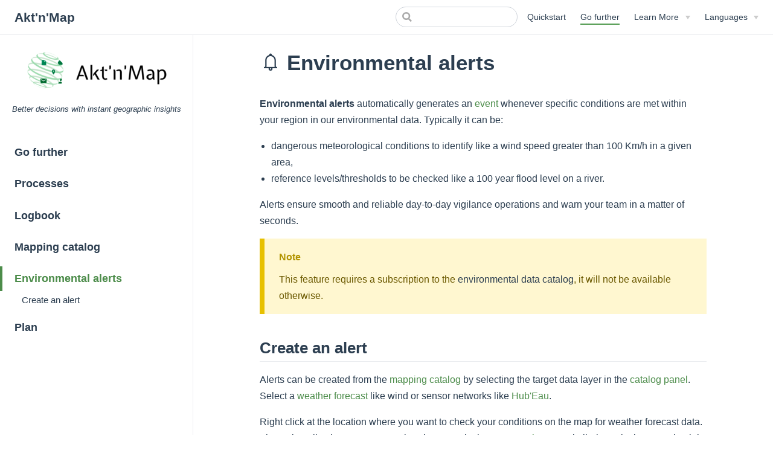

--- FILE ---
content_type: text/html; charset=utf-8
request_url: https://aktnmap.com/gofurther/alert.html
body_size: 2914
content:
<!DOCTYPE html>
<html lang="en">
  <head>
    <meta charset="utf-8">
    <meta name="viewport" content="width=device-width,initial-scale=1">
    <title>Environmental alerts | Akt&#39;n&#39;Map</title>
    <meta name="generator" content="VuePress 1.7.1">
    <link rel="stylesheet" href="https://maxst.icons8.com/vue-static/landings/line-awesome/line-awesome/1.3.0/css/line-awesome.min.css">
    <meta name="description" content="Situational intelligence solution to inform and coordinate fieldworkers">
    <link rel="preload" href="/assets/css/0.styles.62d498f4.css" as="style"><link rel="preload" href="/assets/js/app.4a4ddf9b.js" as="script"><link rel="preload" href="/assets/js/3.16a052bd.js" as="script"><link rel="preload" href="/assets/js/20.a7ee7e41.js" as="script"><link rel="preload" href="/assets/js/13.3160d1b9.js" as="script"><link rel="prefetch" href="/assets/js/10.119b426a.js"><link rel="prefetch" href="/assets/js/11.91f3ee5b.js"><link rel="prefetch" href="/assets/js/12.20ed2d22.js"><link rel="prefetch" href="/assets/js/14.238f0814.js"><link rel="prefetch" href="/assets/js/15.17ba1ea5.js"><link rel="prefetch" href="/assets/js/16.d3a5acba.js"><link rel="prefetch" href="/assets/js/17.46ee2fb8.js"><link rel="prefetch" href="/assets/js/18.80aa8be2.js"><link rel="prefetch" href="/assets/js/19.28fac33d.js"><link rel="prefetch" href="/assets/js/2.e8b1bbaa.js"><link rel="prefetch" href="/assets/js/21.5a0fb1c5.js"><link rel="prefetch" href="/assets/js/22.1ad88994.js"><link rel="prefetch" href="/assets/js/23.40897af6.js"><link rel="prefetch" href="/assets/js/24.5f0e8e09.js"><link rel="prefetch" href="/assets/js/25.71904ca4.js"><link rel="prefetch" href="/assets/js/26.c54f5df2.js"><link rel="prefetch" href="/assets/js/27.7b51e58d.js"><link rel="prefetch" href="/assets/js/28.63ff9a91.js"><link rel="prefetch" href="/assets/js/29.907e6d7f.js"><link rel="prefetch" href="/assets/js/30.e563238d.js"><link rel="prefetch" href="/assets/js/31.3adf7461.js"><link rel="prefetch" href="/assets/js/32.4c81398b.js"><link rel="prefetch" href="/assets/js/33.eed50c4b.js"><link rel="prefetch" href="/assets/js/34.dda2f19b.js"><link rel="prefetch" href="/assets/js/35.dd94fafc.js"><link rel="prefetch" href="/assets/js/36.0b3101a5.js"><link rel="prefetch" href="/assets/js/37.4b2f2599.js"><link rel="prefetch" href="/assets/js/38.a7aba8f9.js"><link rel="prefetch" href="/assets/js/39.959b30c2.js"><link rel="prefetch" href="/assets/js/4.5220fc04.js"><link rel="prefetch" href="/assets/js/40.252193e8.js"><link rel="prefetch" href="/assets/js/41.87d93a95.js"><link rel="prefetch" href="/assets/js/42.4990ca09.js"><link rel="prefetch" href="/assets/js/43.bf05455b.js"><link rel="prefetch" href="/assets/js/44.408c30ba.js"><link rel="prefetch" href="/assets/js/45.920ccb4a.js"><link rel="prefetch" href="/assets/js/46.fb26c0e5.js"><link rel="prefetch" href="/assets/js/47.71ffe493.js"><link rel="prefetch" href="/assets/js/48.4011b120.js"><link rel="prefetch" href="/assets/js/49.f2bbe8b9.js"><link rel="prefetch" href="/assets/js/5.6915de12.js"><link rel="prefetch" href="/assets/js/50.5cdb5a44.js"><link rel="prefetch" href="/assets/js/51.e74851c6.js"><link rel="prefetch" href="/assets/js/52.942a7c52.js"><link rel="prefetch" href="/assets/js/53.ec0b2257.js"><link rel="prefetch" href="/assets/js/54.b33d4998.js"><link rel="prefetch" href="/assets/js/6.1e7b63a8.js"><link rel="prefetch" href="/assets/js/7.a60f2b5a.js"><link rel="prefetch" href="/assets/js/8.58b10179.js"><link rel="prefetch" href="/assets/js/9.84e3e96e.js">
    <link rel="stylesheet" href="/assets/css/0.styles.62d498f4.css">
  </head>
  <body>
    <div id="app" data-server-rendered="true"><div class="theme-container"><header class="navbar"><div class="sidebar-button"><svg xmlns="http://www.w3.org/2000/svg" aria-hidden="true" role="img" viewBox="0 0 448 512" class="icon"><path fill="currentColor" d="M436 124H12c-6.627 0-12-5.373-12-12V80c0-6.627 5.373-12 12-12h424c6.627 0 12 5.373 12 12v32c0 6.627-5.373 12-12 12zm0 160H12c-6.627 0-12-5.373-12-12v-32c0-6.627 5.373-12 12-12h424c6.627 0 12 5.373 12 12v32c0 6.627-5.373 12-12 12zm0 160H12c-6.627 0-12-5.373-12-12v-32c0-6.627 5.373-12 12-12h424c6.627 0 12 5.373 12 12v32c0 6.627-5.373 12-12 12z"></path></svg></div> <a href="/" class="home-link router-link-active"><!----> <span class="site-name">Akt'n'Map</span></a> <div class="links"><div class="search-box"><input aria-label="Search" autocomplete="off" spellcheck="false" value=""> <!----></div> <nav class="nav-links can-hide"><div class="nav-item"><a href="/quickstart/" class="nav-link">
  Quickstart
</a></div><div class="nav-item"><a href="/gofurther/" class="nav-link router-link-active">
  Go further
</a></div><div class="nav-item"><div class="dropdown-wrapper"><button type="button" aria-label="Learn More" class="dropdown-title"><span class="title">Learn More</span> <span class="arrow down"></span></button> <button type="button" aria-label="Learn More" class="mobile-dropdown-title"><span class="title">Learn More</span> <span class="arrow right"></span></button> <ul class="nav-dropdown" style="display:none;"><li class="dropdown-item"><!----> <a href="/about/" class="nav-link">
  About
</a></li><li class="dropdown-item"><!----> <a href="/api/" class="nav-link">
  API
</a></li></ul></div></div><div class="nav-item"><div class="dropdown-wrapper"><button type="button" aria-label="Select language" class="dropdown-title"><span class="title">Languages</span> <span class="arrow down"></span></button> <button type="button" aria-label="Select language" class="mobile-dropdown-title"><span class="title">Languages</span> <span class="arrow right"></span></button> <ul class="nav-dropdown" style="display:none;"><li class="dropdown-item"><!----> <a href="/gofurther/alert.html" aria-current="page" class="nav-link router-link-exact-active router-link-active">
  English
</a></li><li class="dropdown-item"><!----> <a href="/fr/gofurther/alert.html" class="nav-link">
  Français
</a></li></ul></div></div> <!----></nav></div></header> <div class="sidebar-mask"></div> <aside class="sidebar"><nav class="nav-links"><div class="nav-item"><a href="/quickstart/" class="nav-link">
  Quickstart
</a></div><div class="nav-item"><a href="/gofurther/" class="nav-link router-link-active">
  Go further
</a></div><div class="nav-item"><div class="dropdown-wrapper"><button type="button" aria-label="Learn More" class="dropdown-title"><span class="title">Learn More</span> <span class="arrow down"></span></button> <button type="button" aria-label="Learn More" class="mobile-dropdown-title"><span class="title">Learn More</span> <span class="arrow right"></span></button> <ul class="nav-dropdown" style="display:none;"><li class="dropdown-item"><!----> <a href="/about/" class="nav-link">
  About
</a></li><li class="dropdown-item"><!----> <a href="/api/" class="nav-link">
  API
</a></li></ul></div></div><div class="nav-item"><div class="dropdown-wrapper"><button type="button" aria-label="Select language" class="dropdown-title"><span class="title">Languages</span> <span class="arrow down"></span></button> <button type="button" aria-label="Select language" class="mobile-dropdown-title"><span class="title">Languages</span> <span class="arrow right"></span></button> <ul class="nav-dropdown" style="display:none;"><li class="dropdown-item"><!----> <a href="/gofurther/alert.html" aria-current="page" class="nav-link router-link-exact-active router-link-active">
  English
</a></li><li class="dropdown-item"><!----> <a href="/fr/gofurther/alert.html" class="nav-link">
  Français
</a></li></ul></div></div> <!----></nav> <p align="center"><a href="https://kalisio.com"><img src="https://s3.eu-central-1.amazonaws.com/kalisioscope/aktnmap/aktnmap-logo-black-256x84.png"></a> <br> <i><small>Better decisions with instant geographic insights</small></i></p> <ul class="sidebar-links"><li><a href="/gofurther/" aria-current="page" class="sidebar-link">Go further</a></li><li><a href="/gofurther/workflow.html" class="sidebar-link">Processes</a></li><li><a href="/gofurther/archiving.html" class="sidebar-link">Logbook</a></li><li><a href="/gofurther/catalog.html" class="sidebar-link">Mapping catalog</a></li><li><a href="/gofurther/alert.html" aria-current="page" class="active sidebar-link">Environmental alerts</a><ul class="sidebar-sub-headers"><li class="sidebar-sub-header"><a href="/gofurther/alert.html#create-an-alert" class="sidebar-link">Create an alert</a></li></ul></li><li><a href="/gofurther/plan.html" class="sidebar-link">Plan</a></li></ul> </aside> <main class="page"> <div class="theme-default-content content__default"><h1 id="environmental-alerts"><a href="#environmental-alerts" class="header-anchor">#</a> <i class="las la-bell"></i> Environmental alerts</h1> <p><strong>Environmental alerts</strong> automatically generates an <a href="/quickstart/concepts.html#event">event</a> whenever specific conditions are met within your region in our environmental data. Typically it can be:</p> <ul><li>dangerous meteorological conditions to identify like a wind speed greater than 100 Km/h in a given area,</li> <li>reference levels/thresholds to be checked like a 100 year flood level on a river.</li></ul> <p>Alerts ensure smooth and reliable day-to-day vigilance operations and warn your team in a matter of seconds.</p> <div class="custom-block warning"><p class="custom-block-title">Note</p> <p>This feature requires a subscription to the <a href="/gofurther/catalog.html">environmental data catalog</a>, it will not be available otherwise.</p></div> <h2 id="create-an-alert"><a href="#create-an-alert" class="header-anchor">#</a> Create an alert</h2> <p>Alerts can be created from the <a href="/gofurther/catalog.html">mapping catalog</a> by selecting the target data layer in the <a href="/gofurther/catalog.html#catalog-panel">catalog panel</a>. Select a <a href="/gofurther/catalog.html#weather-prediction">weather forecast</a> like wind or sensor networks like <a href="/gofurther/catalog.html#hub-eau">Hub'Eau</a>.</p> <p>Right click at the location where you want to check your conditions on the map for weather forecast data. The action allowing to create an alert <i class="las la-bell"></i> appear in the <a href="/gofurther/catalog.html#contextual-menu">contextual menu</a>. Similarly, make it appear by right clicking on the sensor you would like to check your conditions on for measurements. The component to define the settings of your alert is divided into different sections:</p> <p><i class="las la-clock la-2x"></i> The frequency to check your alert conditions as well as the analysis time range. For sensor data it will be the range where to seek for triggers in the past. For weather forecast data it will be the time range where to seek for triggers in the future.</p> <p><i class="lab la-cloudversify la-2x"></i> Conditions triggering the alert given as thresholds to (or to not) overcome for each available meteorological element or measure value.</p> <p><i class="las la-bell la-2x"></i> The template of the event to be created when triggering the alert and if it has to be automatically closed when the alert becomes inactive.</p> <div class="custom-block warning"><p class="custom-block-title">Note</p> <p>As the event is automatically created by the application once the alert conditions are met, it should at least contain one participant and one coordinator.</p></div> <p><img src="/assets/img/Alert-EN.bfc28a55.png" alt="Archivage"></p></div> <footer class="page-edit"><!----> <!----></footer> <div class="page-nav"><p class="inner"><span class="prev">
      ←
      <a href="/gofurther/catalog.html" class="prev">
        Mapping catalog
      </a></span> <span class="next"><a href="/gofurther/plan.html">
        Plan
      </a>
      →
    </span></p></div> </main></div><div class="global-ui"><!----><!----></div></div>
    <script src="/assets/js/app.4a4ddf9b.js" defer></script><script src="/assets/js/3.16a052bd.js" defer></script><script src="/assets/js/20.a7ee7e41.js" defer></script><script src="/assets/js/13.3160d1b9.js" defer></script>
  </body>
</html>


--- FILE ---
content_type: application/javascript; charset=utf-8
request_url: https://aktnmap.com/assets/js/20.a7ee7e41.js
body_size: 948
content:
(window.webpackJsonp=window.webpackJsonp||[]).push([[20],{534:function(t,e,a){t.exports=a.p+"assets/img/Alert-EN.bfc28a55.png"},594:function(t,e,a){"use strict";a.r(e);var o=a(13),r=Object(o.a)({},(function(){var t=this,e=t.$createElement,o=t._self._c||e;return o("ContentSlotsDistributor",{attrs:{"slot-key":t.$parent.slotKey}},[o("h1",{attrs:{id:"environmental-alerts"}},[o("a",{staticClass:"header-anchor",attrs:{href:"#environmental-alerts"}},[t._v("#")]),t._v(" "),o("i",{staticClass:"las la-bell"}),t._v(" Environmental alerts")]),t._v(" "),o("p",[o("strong",[t._v("Environmental alerts")]),t._v(" automatically generates an "),o("RouterLink",{attrs:{to:"/quickstart/concepts.html#event"}},[t._v("event")]),t._v(" whenever specific conditions are met within your region in our environmental data. Typically it can be:")],1),t._v(" "),o("ul",[o("li",[t._v("dangerous meteorological conditions to identify like a wind speed greater than 100 Km/h in a given area,")]),t._v(" "),o("li",[t._v("reference levels/thresholds to be checked like a 100 year flood level on a river.")])]),t._v(" "),o("p",[t._v("Alerts ensure smooth and reliable day-to-day vigilance operations and warn your team in a matter of seconds.")]),t._v(" "),o("div",{staticClass:"custom-block warning"},[o("p",{staticClass:"custom-block-title"},[t._v("Note")]),t._v(" "),o("p",[t._v("This feature requires a subscription to the "),o("RouterLink",{attrs:{to:"/gofurther/catalog.html"}},[t._v("environmental data catalog")]),t._v(", it will not be available otherwise.")],1)]),t._v(" "),o("h2",{attrs:{id:"create-an-alert"}},[o("a",{staticClass:"header-anchor",attrs:{href:"#create-an-alert"}},[t._v("#")]),t._v(" Create an alert")]),t._v(" "),o("p",[t._v("Alerts can be created from the "),o("RouterLink",{attrs:{to:"/gofurther/catalog.html"}},[t._v("mapping catalog")]),t._v(" by selecting the target data layer in the "),o("RouterLink",{attrs:{to:"/gofurther/catalog.html#catalog-panel"}},[t._v("catalog panel")]),t._v(". Select a "),o("RouterLink",{attrs:{to:"/gofurther/catalog.html#weather-prediction"}},[t._v("weather forecast")]),t._v(" like wind or sensor networks like "),o("RouterLink",{attrs:{to:"/gofurther/catalog.html#hub-eau"}},[t._v("Hub'Eau")]),t._v(".")],1),t._v(" "),o("p",[t._v("Right click at the location where you want to check your conditions on the map for weather forecast data. The action allowing to create an alert "),o("i",{staticClass:"las la-bell"}),t._v(" appear in the "),o("RouterLink",{attrs:{to:"/gofurther/catalog.html#contextual-menu"}},[t._v("contextual menu")]),t._v(". Similarly, make it appear by right clicking on the sensor you would like to check your conditions on for measurements. The component to define the settings of your alert is divided into different sections:")],1),t._v(" "),o("p",[o("i",{staticClass:"las la-clock la-2x"}),t._v(" The frequency to check your alert conditions as well as the analysis time range. For sensor data it will be the range where to seek for triggers in the past. For weather forecast data it will be the time range where to seek for triggers in the future.")]),t._v(" "),o("p",[o("i",{staticClass:"lab la-cloudversify la-2x"}),t._v(" Conditions triggering the alert given as thresholds to (or to not) overcome for each available meteorological element or measure value.")]),t._v(" "),o("p",[o("i",{staticClass:"las la-bell la-2x"}),t._v(" The template of the event to be created when triggering the alert and if it has to be automatically closed when the alert becomes inactive.")]),t._v(" "),o("div",{staticClass:"custom-block warning"},[o("p",{staticClass:"custom-block-title"},[t._v("Note")]),t._v(" "),o("p",[t._v("As the event is automatically created by the application once the alert conditions are met, it should at least contain one participant and one coordinator.")])]),t._v(" "),o("p",[o("img",{attrs:{src:a(534),alt:"Archivage"}})])])}),[],!1,null,null,null);e.default=r.exports}}]);

--- FILE ---
content_type: application/javascript; charset=utf-8
request_url: https://aktnmap.com/assets/js/13.3160d1b9.js
body_size: 535
content:
(window.webpackJsonp=window.webpackJsonp||[]).push([[13],{361:function(t,e,n){},553:function(t,e,n){"use strict";n(361)},559:function(t,e,n){"use strict";n.r(e);var o=n(38),a=n(0),u={"/":{message:"New content is available.",buttonText:"Refresh"},"/zh/":{message:"发现新内容可用",buttonText:"刷新"},"/ru/":{message:"Доступен новый контент.",buttonText:"Обновить"},"/uk/":{message:"Доступний новий контент.",buttonText:"Оновити"},"/ja/":{message:"新しいコンテンツがあります。",buttonText:"更新する"},"/es/":{message:"Hay nuevo contenido disponible.",buttonText:"Actualizar"}},s={name:"SWUpdatePopup",data:function(){return{rawPopupConfig:!0,updateEvent:null}},computed:{popupConfig:function(){return Object(a.g)(this,this.rawPopupConfig)},enabled:function(){return Boolean(this.popupConfig&&this.updateEvent)},message:function(){var t=this.popupConfig;return t&&t.message||u["/"].message},buttonText:function(){var t=this.popupConfig;return t&&t.buttonText||u["/"].buttonText}},created:function(){o.a.$on("sw-updated",this.onSWUpdated),this.rawPopupConfig=u},methods:{onSWUpdated:function(t){this.updateEvent=t},reload:function(){this.updateEvent&&(this.updateEvent.skipWaiting().then((function(){location.reload(!0)})),this.updateEvent=null)}}},i=(n(553),n(13)),p=Object(i.a)(s,(function(){var t=this,e=t.$createElement,n=t._self._c||e;return n("transition",{attrs:{name:"sw-update-popup"}},[t._t("default",[t.enabled?n("div",{staticClass:"sw-update-popup"},[t._v("\n      "+t._s(t.message)+"\n\n      "),n("br"),t._v(" "),n("button",{on:{click:t.reload}},[t._v("\n        "+t._s(t.buttonText)+"\n      ")])]):t._e()],{reload:t.reload,enabled:t.enabled,message:t.message,buttonText:t.buttonText})],2)}),[],!1,null,"fec8b358",null);e.default=p.exports}}]);